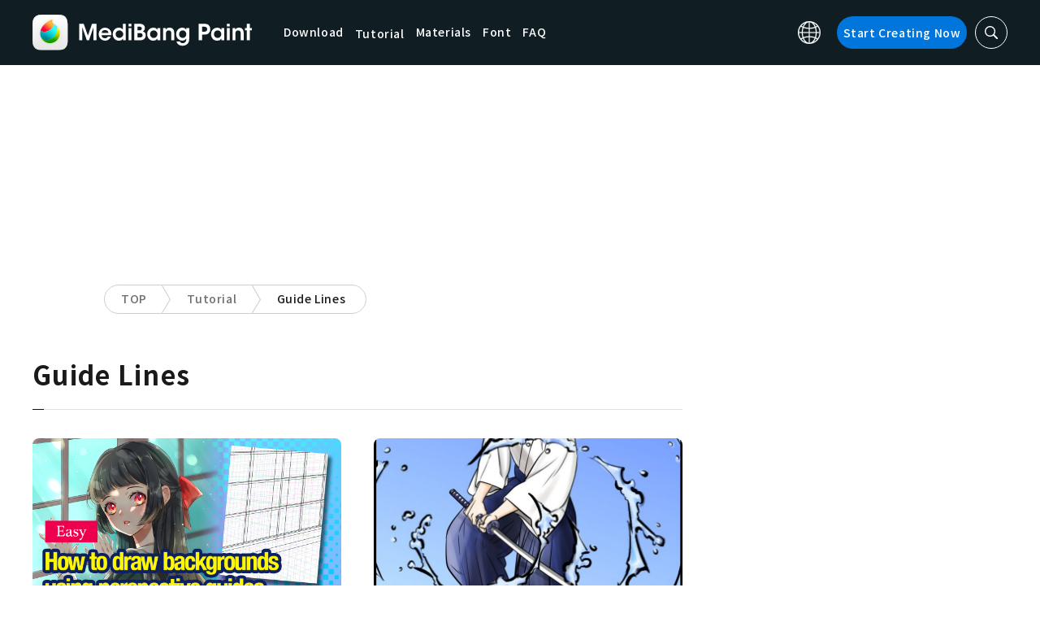

--- FILE ---
content_type: application/javascript; charset=utf-8
request_url: https://fundingchoicesmessages.google.com/f/AGSKWxXS0C7e8Kx8l-kwgQrZJGW6BvGhUYN7vraQg9qlTbDWpt2O7-K7ZmLLXWOXomBhJ1mnvE8mQfDQsW2ZUiOIemaHyMOcNbSMNPmv8XHaW-cVJeKSkgddwAHBAlseMQQ424ql1GhUkt1brpz9nl6lD2Ac4AGlNQ5etUekUyJbqtVD4rap8ZXdrmEBSzDK/_/mpumessage.://ads./eas-fif.htm/ads/cube-/ads/request.
body_size: -1283
content:
window['aea5af5a-4dc1-481b-8507-569de67440e2'] = true;